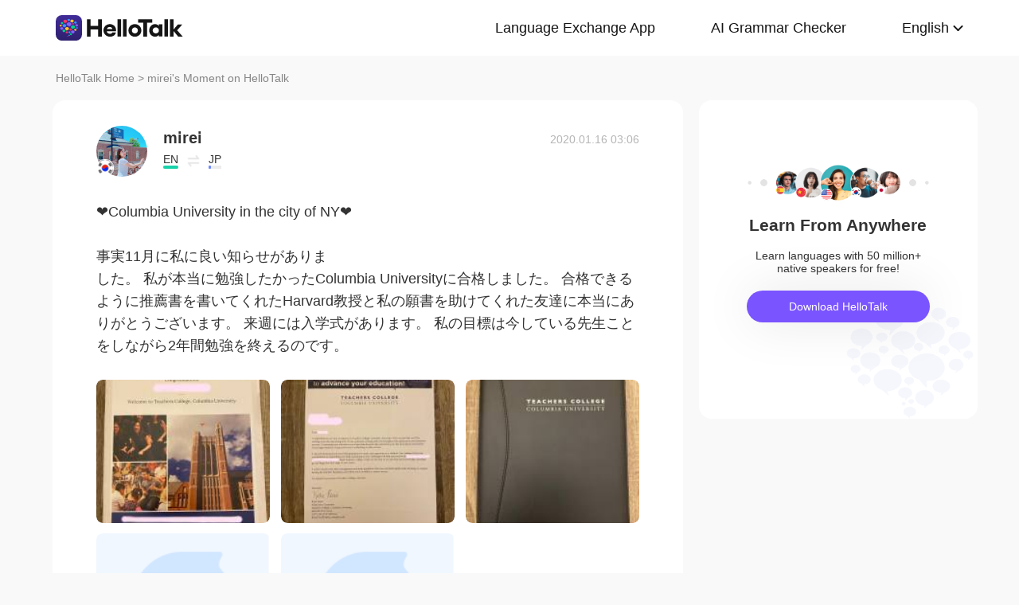

--- FILE ---
content_type: text/css; charset=utf-8
request_url: https://www.hellotalk.com/moment-web/static/css/detail.css?20260104-112817
body_size: 3632
content:
body{
    background:#f9f9f9;
}
.dcd_content a:hover{
    text-decoration:underline;
}
.hc_logo img{
    width: 160px;
}
#ht-name {
    display: none;
}
.hc_nav_pc,.hc_nav_pc nav,.hc_nav_pc nav ul {
    height: 100%;
}
.hcn_list li {
    line-height: 70px;
}
.detail_contain{
    position: relative;
    max-width:1200px;
    /* max-width:1120px; */
    /* background:#fff; */
    margin:auto;
    padding: 0 66px 40px ;
    display:flex;
    justify-content:space-between;
    
}
.detail_contain article {
    border-bottom: 2px solid #F9F9F9;
}
.sub-menu {
    top: 68px;
    display: none;
    position: absolute;
    right: 0;
    z-index: 10;
    background-color: #fff;
    border-radius: 5px;
    padding: 20px 25px;
    width: 280px;
    box-sizing: border-box;
    box-shadow: 0px 4px 20px 0px rgba(0, 0, 0, 0.16);
}
.sub-menu ul{
    position: relative;
    display: flex;
    flex-wrap: wrap;
}
.sub-menu li {
    /* text-align: center; */
    margin-right:0;
    flex: 0 0 48%;
    line-height: 30px;
}
.sub-menu  ul li  a {
    font-size: 16px;
    color: #404146 !important;
}
.sub-menu ul li  a:hover {
    color: #405BD3 !important;
}

.dc_detail{
    position: relative;
    border-radius:16px;
    width: 70%;
    /* padding-top: 30px; */
}
.dcc_commons_wrap {
    border-radius: 16px;
    background:#fff; 
    padding: 32px 55px 70px;
    max-height:1500px;
    overflow-y:auto;
}
.dcd_author{
    display:flex;
    position:relative;
}
.dcda_hp{
    position:relative;
}
.dcda_hp .tx{
    width:64px;
    height:64px;
    border-radius:32px;
}
.dc_related_moments {
    padding: 30px 55px;
    margin-top: 20px;
}
.dc_related_moments ul li{
    color: #7E7E7E;
}
.dc_related_moments ul li p::before{
    display: inline;
    content:"•"
}
.dc_related_moments ul li p {
    cursor: pointer;
    line-height: 40px;
    white-space: nowrap;
    text-overflow: ellipsis;
    overflow: hidden;
    line-clamp: 1;
}
.dc_related_moments ul li p:hover {
    cursor: pointer;
    text-decoration: underline;
}
.dc_related_moments ul li p a { 
    color: #7E7E7E;
}
.dcda_hp .gq{
    width:20px;
    position:absolute;
    bottom:0;
    left:0;
    border:1px solid #fff;
    border-radius:10px;
}
.dcda_nick{
    padding-left:20px;
    padding-top:3px;
    flex:2;
}
.dcdan_nick{
    font-size:20px;
    line-height:24px;
    display:flex;
    align-items:center;
}
.dcdan_nick .vip{
    width:20px;
    margin-left:5px;
}
.dcdan_lang{
    display:flex;
    padding-top:8px;
    align-items:center;
}
.dcdan_lang2{
    padding-top:10px;
    font-size:16px;
    color:#999;
}
.dcdan_lang3 {
    padding-top:5px;
    padding-bottom: 10px;
}
.dcdanl_td{
    margin-right: 1px;
    font-size:12px;
    padding-right:2px;
}
.dcdanl_icon{
    padding-right:2px;
}
.dcdanl_icon img{
    margin-right: 1px;
    width:18px;
    height: 18px;
}
.dcdanl_td .bar{
    border-radius:2px;
    background:#18D2AA;
    width:100%;
    height:4px;
}
.dcdanl_td .bar2{
    background:#ececec;
    overflow:hidden;
}
.dcdanl_td .bar2 p{
    background:#6D89FF;
}
.dcdanl_td .bar p{
    height:4px;
    
}
.dcda_date{
    color:#b5b5b5;
    line-height:30px;
    position:absolute;
    right:0;
    top:2px;
}
.dcd_content{
    line-height: 28px;
    padding-top:30px;
    font-size:18px;
    font-weight: 330;
}
.dcd_content h1{
    padding: 0;
    margin: 0;
    color: #333;
    line-height: 28px;
    font-weight: 330;
    font-size:18px;
}
.dcd_pics{
    display:flex;
    flex-wrap:wrap;
    /* justify-content:space-between; */
    margin-top:15px;
}
.dcd_pics li{
    width:32%;
    margin-top:2%;
    border-radius:8px;
    overflow:hidden;
    max-height:180px;
    display:flex;
    align-items: center;
    overflow:hidden;
    margin-right:2%;
}
.dcd_pics li:nth-child(3n+3){
    margin-right:0;
}
.dcd_pics li img{
    width:100%;
    height:100%;
    object-fit: cover;
    border-radius:8px;
}
.dcd_data{
    position: relative;
    padding:20px 0;
    font-size:14px;
    color:#b4b4b4;
    display:flex;
    align-items: center;
}
.dcd_data i img{
    width:18px;
    height:18px;
    cursor:pointer;
}
.dcd_data i{
    margin-right:7px;
}
.dcd_data span{
    margin-right:40px;
    cursor:pointer;
}

/* 右侧 */
.dc_components{
}
.download_popover_qrcode {
    position: relative;
    border-radius: 14px;
    width:95px;
    height: 95px;
    background:#fff;
    padding: 8px;
    margin: 0 auto;
}
.download_popover_qrcode .download_popover_logo {
    position: absolute;
    top: 50%;
    left: 50%;
    transform: translate(-50%,-50%);
    width: 20px;
    height: 20px;
    background-color: #2F3CA7;

}
.download_popover p {
    box-sizing: border-box;
    /* padding: 0 5px 0; */
    font-size: 14px;
    color: #fff;
    line-height: 16px;
    margin-top: 16px;
}
.download_popover {
    padding-bottom: 10px;
    padding-left: 5px;
    padding-right: 5px;
    display: none;
    position: relative;
    box-sizing: border-box;
    padding-top: 20px;
    /* padding: 20px; */
    border-radius: 10px;
    margin: 20px auto 0;
    width: 154px;
    min-height: 198px;
    background: rgba(0,0,0,.7);
}
.download_popover_triangle {
    transition: all 0.5s;
    position: absolute;
    top: -10px;
    left: 46%;
    display: inline-block;
    width: 0;
    height: 0;
    border-left: 10px solid transparent;
    border-right: 10px solid transparent;
    border-bottom: 10px solid rgba(0,0,0,.7);;
}
.contain_right_wrapper {
    box-sizing: border-box;
    padding: 80px 60px 0 ;
    height: 400px;
    margin-left: 20px;
    border-radius:16px;
    max-width:412px;
    width:350px;
    background:#fff url("../img/CTA_bg_logo@2x.png") no-repeat right bottom;
    background-size: 170px 150px;
}
.contain_right_wrapper {
    /* position: fixed; */
}
.dcc_right_title {
    /* height: 56px; */
    margin-top: 18px;
    margin-bottom: 18px;
}
.dcc_right_content {
    /* height: 20px; */
    margin-bottom: 20px;
}
.dcc_download {
    user-select: none;
    cursor: pointer;
    border-radius: 26px;
    margin-top: 20px;
    width: 100%;
    height: 40px;
    color: #fff;
    line-height: 40px;
    background: var(--Colorful-Violet-Violet-50, #7A54FF);
    box-shadow: 0px 0px 64px 0px rgba(0, 0, 0, 0.10);
    
}
.contain_right {
    text-align: center;
    /* display: flex;
    flex-direction:column;
    justify-content: center;
    align-items: center; */
    box-sizing: border-box;
   
}

.dcc_title{
    font-size:20px;
    color:#7e7e7e;
    line-height:24px;
    padding-bottom:16px;
    padding-top:16px;
}

.dcc_list li{
    margin-bottom:33px;
    display:flex;
    width: 100%;
}
.dcc_list li:last-child {
    margin-bottom:0px;
}
.dccl_hp{
    position:relative;
    width:48px;
    height:48px;
    margin-right:10px;
}
.dccl_hp .tx{
    width:48px;
    border-radius:24px;
}
.dccl_hp .gq{
    position:absolute;
    width:12px;
    height:12px;
    bottom:0;
    left:0;
    border:1px solid #fff;
    border-radius:6px;
}

.dcc_open_app {
    background: #fff;
    left: 2%;
    font-size: 14px;
    color: #405BD3;
    position: absolute;
    bottom: 0;
    height: 70px;
    width: 95%;
    line-height: 70px;
    text-align: center;
    border-radius:16px;
}
.dc_related_moments {
    border-radius: 16px;
    background:#fff
}
.dcc_open_app p {
    line-height: 20px;
    padding:0 18px;
    display: inline-block;
    cursor: pointer;
    background: #fff url(../img/arrow@2x.png)  center right no-repeat;
    background-size: 10px 10px;
}
.dccl_con {
    flex: 1;
}
.error_text,.correct_text  {
    padding-right:30px;
    box-sizing: border-box;
}
.error_text i,.correct_text i {
  width: 26px;
  height: 26px;
  display: inline-block;
  position: absolute;
  right: 0;
  top: 0;
}
.error_text i {
    background: url(../img/error.png) center no-repeat;
    background-size: 26px;
    
}
.correct_text i {
    background: url(../img/correct.png) center no-repeat;
    background-size: 26px;
    position: absolute;
    top: -3px;
}
.correct_text{
    position: relative;
    margin-top: 10px;
    margin-bottom: 10px;
}
.content section {
    border-bottom: 2px solid #F9F9F9;
    margin-bottom: 10px;
}
.content section:last-child {
    border-bottom: unset
}
.error_text {
    position: relative;
}
.error_text span{
    color:#E94B35;
    text-decoration: line-through;
}
.correct_text span{
    color: #18D2AA;
}
.dccl_con .nick{
    font-size:14px;
    color:#7e7e7e;
    line-height:20px;
}
.dccl_con .nick span:nth-child(2){
    float: right;
    color: #B5B5B5;
}
/* .dccl_con .time{
    font-size:14px;
    color:#7e7e7e;
    line-height:20px;
} */
.dccl_con .content{
    font-size:16px;
    line-height:21px;
    margin-top:4px;
}
.dccl_con .content .blue{
    color:#405BD3;
    padding-right:5px;
}

/* 全屏查看帖子大图 */
.pic_dialog,.download_dialog{
    position:fixed;
    height:100%;
    width:100%;
    background:rgba(0,0,0,.8);
    top:0;
    left:0;
    z-index:20;
    display:flex;
    align-items: center;
    justify-content: center;
    transition:all .3s;
    overflow:hidden;
}
.pic_dialog div{
    width:80%;
    height:90%;
}
.pic_dialog div img{
    width:100%;
    height:100%;
    object-fit: contain;
}
.pic_dialog_hide,.download_dialog_hide{
    height:0;
    z-index:0;
}

/* 下载弹窗内容 */
.download_app_wrapper {
    left: -6px;
    border-radius: 14px;
    text-align: center;
    padding: 32px 32px 0;
    box-sizing: border-box;
    position: absolute;
    bottom: 56px;
    width: 50%;
    /* height: 200px; */
    background: #fff;
    box-shadow: 0px 4px 20px 0px rgba(0, 0, 0, 0.16);
}
.download_app_wrapper div {
    position: relative;
    display: flex;
    margin: 30px  auto 32px;
    cursor: pointer;
    align-items: center;
    justify-content: center;
    width: 80%;
    height: 50px;
    background: #333333;
    color:  #FFFFFF;
    font-size: 16px;
    line-height: 50px;
    border-radius: 26px;
    
}
.download_app_wrapper div img {
    width: 34px;
    height: 34px;
    margin-right: 8px;
}
.download_app_wrapper_btnlink {
    display: inline-block;
    position: absolute;
    width: 100%;
    height: 100%;
}
.download_app_wrapper p{
    color: #333;
    font-size: 18px;
}
.download_app_wrapper {
    display: none;
}
.icon_triangle {
    transition: all 0.5s;
    position: absolute;
    bottom: 48px;
    /* left: 0px; */
    /* left: 80px; */
    display: none;
    width: 0;
    height: 0;
    border-left: 10px solid transparent;
    border-right: 10px solid transparent;
    border-top: 10px solid #fff;
}   

/* .dld_contain{
    max-width:600px;
    width:80%;
    background:#fff;
    position:relative;
    border-radius:10px;
    padding:35px 0;
}
.dldc_off{
    width:20px;
    height:20px;
    display:block;
    background:url(../img/off.png) center no-repeat;
    background-size:20px;
    position:absolute;
    top:7px;
    right:10px;
    
}
.dldc_wrap{
    padding:10px 40px;
    display:flex;
    justify-content: space-between;
}
.dldc_wrap a{
    border-radius:15px;
    overflow:hidden;
    width:40%;
}
.dld_contain .title{
    font-size:20px;
    font-weight:bold;
    padding:15px;
    border-top:1px solid #ddd;
} */
.dcc_detail_commons {
    position: relative;
}

.fixed_footer {
    display: none;
}

@media screen and (max-width:750px) {
    body{
        /* background:#fff; */
    }
    .mn_choose_lang {
        display: flex;
        width: 80%;
        flex-wrap: wrap;
        margin:  .34rem auto;
    }
    .mn_choose_lang li {
        flex:  0 0 40%;
    }
    .mn_choose_lang li a{ 
        font-size: 15px;
        color: #fff;
        line-height: .85rem;
    }
    .contain_right {
        display: none;
    }
    .download_app_wrapper {
        width: 70%;
    }
    .dc_related_moments {
        font-size: .3rem;
        margin-top: 10px;
        padding: .4rem 0.56rem 0;
    }
    .dcc_commons_wrap {
        padding: .56rem 0.32rem 1.4rem;
        max-height: unset;
    }
    .dcc_open_app {
        width: 95%;
        border-radius: 0;
        bottom: -1px;
    }
    .detail_contain{
        display:block;
        padding:0;
        padding-top:0;
    }
    .dcc_detail_commons {
        background:#fff;
    }
    .dc_detail{
        width:100%;
        max-width:none;
        /* padding-top: .56rem; */
    }
    .dcda_hp{
        position:relative;
        height:.8rem;
    }
    .dcda_hp .tx{
        width:.8rem;
        height:.8rem;
        border-radius:.4rem;
    } 
    .dcda_hp .gq{
        width:.24rem;
        border-radius:.12rem;
    }
    .dcda_nick{
        padding-left:.2rem;
        padding-top:.03rem;
    }
    .dcdan_nick{
        font-size:.28rem;
        line-height:.34rem;
    }
    .dcdan_nick .vip{
        width:.34rem;
        margin-left:.1rem;
    }
    .dcdan_lang{
        padding-top:.08rem;
    }
    .dcdan_lang2{
        padding-top:.08rem;
        font-size:.2rem;
        color:#999;
        
    }
    .dcdanl_td{
        font-size:.24rem;
        padding-right:.02rem;
    }
    .dcdanl_icon{
        padding-right:.02rem;
    }
    .dcdanl_icon img{
        width:.32rem;
    }
    .dcdanl_td .bar{
        border-radius:.03rem;
        height:.06rem;
    }
    .dcdanl_td .bar p{
        height:.06rem;
    }
    .dcda_date{
        line-height:.3rem;
        font-size:.24rem;
    }
    .dcd_content{
        padding-top:.26rem;
        font-size:.32rem;
    }
    
    .dcd_pics{
        margin-top:.24rem;
    }
    .dcd_pics li{
        border-radius:.08rem;
        max-height:2.3rem;
    }
    .dcd_pics li img{
        border-radius:.08rem;
    }
    .dcd_data{
        position: relative;
        padding-top:.3rem;
        padding-bottom:.24rem;
        font-size:.24rem;
        color:#b4b4b4;
    }
    .dcd_data i img{
        width:.48rem;
        height:.48rem;
    }
    .dcd_data i{
        margin-right:.08rem;
    }
    .dcd_data span{
        margin-right:.4rem;
    }
    
    /* 右侧评论 */
    .dc_components{
        width:100%;
        max-width:none;
        padding-top:.33rem;
    }
    .dcc_title{
        font-size:.28rem;
        color:#7e7e7e;
        padding-bottom:.22rem;
        padding-top:0;
    }
    .dcc_list{
        padding-bottom:0;
        max-height:900px;
        overflow-y:scroll;
        padding-top:0;
        -webkit-overflow-scrolling:touch;
    }
    .dcc_list li{
        margin-bottom:.32rem;
    }
    .dccl_hp{
        width:.8rem;
        height:.8rem;
        margin-right:.16rem;
    }
    .dccl_hp .tx{
        width:.8rem;
        border-radius:.4rem;
        
    }
    .dccl_hp .gq{
        width:.24rem;
        height:.24rem;
        border:1px solid #fff;
        border-radius:.12rem;
    }
    .dccl_con .nick{
        font-size:.28rem;
        line-height:.4rem;
    }
    .dccl_con .content{
        font-size:.3rem;
        line-height:.36rem;
        margin-top:.02rem;
    }
    .dccl_con .content .blue{
        color:#405BD3;
        padding-right:.05rem;
    }
    .pic_dialog div{
        width:96%;
        height:96%;
    }

    /* 下载弹窗内容 */
    .dld_contain{
        padding-bottom:.4rem;
    }
    .dldc_wrap{
        padding:.1rem .4rem;
        display:flex;
        justify-content: space-between;
    }
    .dldc_wrap a{
        border-radius:.15rem;
        overflow:hidden;
        width:40%;
    }
    .dld_contain .title{
        font-size:.28rem;
        font-weight:bold;
        padding:.15rem;
        border-top:1px solid #ddd;
    }
    /* 紫色悬浮页脚 */
    .fixed_footer {
        display: block;
        position: fixed;
        bottom: 0;
        left: 0;
        width: 10rem;
        height: 1.6rem;
        background: #EFECFF;
    }
    .ft_container {
        margin-right: .2rem;
        margin-left: .2rem;
        width: 100%;
        position: relative;
        display: flex;
        align-items: center;
        height: 100%;
    }
    .fixed_footer img {
        margin-right: .2rem;
        width: .96rem;
        height: .96rem;
       
    }
    .fixed_footer .ft_container div {
        display: flex;
        align-items: center;
        justify-content: center;
        font-weight: 600;
        border-radius: 1.2rem;
        text-align: center;
        /* line-height: .8rem; */
        background: #7A54FF;
        color: #fff;
        width: 2rem;
        height: .8rem;
        font-size: .28rem;
    }
    .fixed_footer p {
        font-size: .3rem;
        width: 3.9rem;
        color: #151515;
    }
    footer {
        padding: 0.8rem 0 2rem;
    }
    .download_app_wrapper {
        padding: 0.32rem 0.32rem 0;
    }
    .download_app_wrapper div{
        margin: 0.3rem  auto 0.32rem;
        height:0.5rem;
        border-radius: 0.26rem;
        line-height: 0.05rem;
        font-size: 0.16rem;
    }
    .download_app_wrapper p{
        font-size: 0.18rem;
    }
    .download_app_wrapper div img {
        width: 0.34rem;
        height: 0.34rem;
        margin-right: 0.08rem;
    }

}
/* 中小屏pc */
@media screen and (min-width:751px) and (max-width:1200px) {
    .contain_right_wrapper {
        width: 270px;
        padding: 80px 30px 0;
    }
    .detail_contain{
        padding:0 30px 25px;
    }
    .download_app_wrapper {
        width: 70%;
    }
}
/* 大屏pc */
@media screen and (min-width:1200px) {
    /* .dc_components{
        left:63.5%;
    } */
}